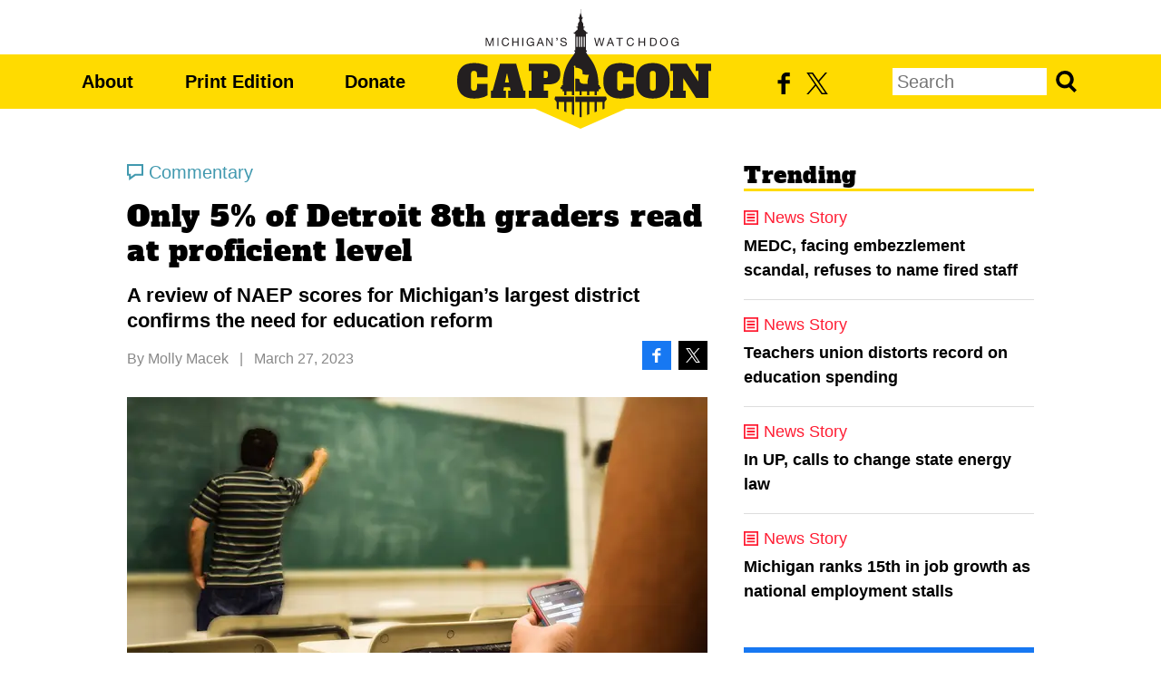

--- FILE ---
content_type: text/html;charset=utf-8
request_url: https://www.michigancapitolconfidential.com/commentary/only-5-of-detroit-8th-graders-read-at-proficient-level
body_size: 19617
content:
<!DOCTYPE html>
<html lang="en">
<head>

	<meta charset="utf-8" />
	<meta name="viewport" content="width=device-width, initial-scale=1.0" />

	<title>Only 5% of Detroit 8th graders read at proficient level &#x2013; Michigan Capitol Confidential</title>

	<!-- Generated on 1/21/2026 12:31:16 PM -->

		<link rel="alternate" type="application/rss+xml" href="/rss" />

	<meta property="og:title" content="Only 5% of Detroit 8th graders read at proficient level" />
	<meta property="og:site_name" content="Michigan Capitol Confidential" />
	<meta property="og:locale" content="en_US" />

		<meta property="twitter:site" content="@MichCapCon" />

		<meta property="og:url" content="http://www.michigancapitolconfidential.com/commentary/only-5-of-detroit-8th-graders-read-at-proficient-level" />


	<meta property="og:type" content="article" />
	<meta property="twitter:card" content="summary_large_image" />

		<meta property="og:image" content="https://www.michigancapitolconfidential.com/media/images/stock/sizes/1200w/pexels-159844.jpg" />

		<meta name="description" content="A review of NAEP scores for Michigan&#x2019;s largest district confirms the need for education reform" />
		<meta property="og:description" content="A review of NAEP scores for Michigan&#x2019;s largest district confirms the need for education reform" />

		<meta name="keywords" content="Detroit Public Schools Community District, Detroit, NAEP" />


		<meta property="fb:app_id" content="2061118740572401" />
			<meta property="fb:admins" content="jarrett.skorup,stephen.frick1" />
		<script>
			window.fbAsyncInit = function () {
				FB.init({
					appId: '2061118740572401',
					status: true,
					cookie: true,
					xfbml: true,
					version: 'v8.0'
				});
			};
		</script>



		<script async src="https://www.googletagmanager.com/gtag/js?id=G-4Q607QFF7P"></script>


		<script>
			window.dataLayer = window.dataLayer || [];
			function gtag() { dataLayer.push(arguments); }
			gtag('js', new Date());

			gtag('config', 'G-4Q607QFF7P', {
				'canonical_host': 'www.michigancapitolconfidential.com'
			});
		</script>

	<script>
		var mcpp = { editUrl: 'https://edit.mackinac.org' };
	</script>

	
	<link rel="preload" href="/_fonts/alfa-slab-one/alfa-slab-one-latin.woff2" as="font" type="font/woff2" crossorigin />
	<link rel="stylesheet" href="/_style/base.css?v=2025-08-18T13:34:09" />
	



<script type="text/javascript">
!function(){var geq=window.geq=window.geq||[];if(geq.initialize) return;if (geq.invoked){if (window.console && console.error) {console.error("GetEmails snippet included twice.");}return;}geq.invoked = true;geq.methods = ["page", "suppress", "trackOrder", "identify", "addToCart"];geq.factory = function(method){return function(){var args = Array.prototype.slice.call(arguments);args.unshift(method);geq.push(args);return geq;};};for (var i = 0; i < geq.methods.length; i++) {var key = geq.methods[i];geq[key] = geq.factory(key);}geq.load = function(key){var script = document.createElement("script");script.type = "text/javascript";script.async = true;script.src = "https://s3-us-west-2.amazonaws.com/storejs/a/" + key + "/ge.js";var first = document.getElementsByTagName("script")[0];first.parentNode.insertBefore(script, first);};geq.SNIPPET_VERSION = "1.5.0";
geq.load("MVOHEYR");}();
</script>
<script>geq.page()</script>
<!-- Twitter conversion tracking base code -->
<script>
!function(e,t,n,s,u,a){e.twq||(s=e.twq=function(){s.exe?s.exe.apply(s,arguments):s.queue.push(arguments);
},s.version='1.1',s.queue=[],u=t.createElement(n),u.async=!0,u.src='https://static.ads-twitter.com/uwt.js',
a=t.getElementsByTagName(n)[0],a.parentNode.insertBefore(u,a))}(window,document,'script');
twq('config','obgrh');
</script>
<!-- End Twitter conversion tracking base code --></head>
<body>
	

<div id="top"></div>
<div class="page">
	<div class="page-inner">

		<div class="site">
			<div class="nav">
				<div class="nav-inner">
					<p class="logo">
						<a href="/"><img height="120" src="/_images/logo.png?v=2" srcset="/_images/logo.svg?v=2" /></a>
					</p>
					<div class="focusbox" tabindex="0">
						<div class="menu">
							<div class="menu-inner">
								<p>
									<span class="primary">
										<a href="/about">About</a>
										<span class="d">|</span>
										<a href="/print-edition">Print Edition</a>
										<span class="d">|</span>
										<a href="https://www.mackinac.org/donate?source=CapCon/header">Donate</a>
									</span>
									<span class="d">|</span>
									<span class="secondary">
										<a href="https://www.facebook.com/MichCapCon"><img alt="Facebook" src="/_images/facebook.svg" /></a>
										<span class="d">|</span>
										<a href="https://twitter.com/MichCapCon"><img alt="X" src="/_images/twitter.svg?v=2" /></a>
									</span>
								</p>
								<form action="/search" method="get" class="search">
									<input name="q" placeholder="Search" />
									<button>Search</button>
								</form>
							</div>
						</div>
					</div>
					<div class="post-focusbox" tabindex="0"></div>
				</div>
			</div>
		</div>

		<div class="content">
			<div class="content-inner">

				
	<script async defer src="https://connect.facebook.net/en_US/sdk.js"></script>

<div class="article commentary"
		data-window-title="Only 5% of Detroit 8th graders read at proficient level &#x2013; Michigan Capitol Confidential"
		data-url="/commentary/only-5-of-detroit-8th-graders-read-at-proficient-level"
		data-next-url="/news/ford-loses-billions-on-evs-despite-government-subsidies"
		data-embed-trinity-player="yes">
	<div class="header" id="article_header">
			<a class="breadcrumb trinity-skip-it" href="/commentary">Commentary</a>

		<div class="hgroup" data-edit-url="/articles/30778">
				<h1>Only 5% of Detroit 8th graders read at proficient level</h1>
				<h2>A review of NAEP scores for Michigan’s largest district confirms the need for education reform</h2>
		</div>

		<div class="byline">
				<span>By <nobr><a href="https://www.mackinac.org/bio.aspx?ID=912">Molly Macek</a></nobr></span>
					<span class="p">|</span>
				<nobr>March 27, 2023</nobr>

			<span class="social">
				<a class="facebook" href="https://www.facebook.com/sharer.php?u=http%3A%2F%2Fwww.michigancapitolconfidential.com%2Fcommentary%2Fonly-5-of-detroit-8th-graders-read-at-proficient-level&amp;t=Only%205%25%20of%20Detroit%208th%20graders%20read%20at%20proficient%20level"><img src="/_images/facebook-white.svg" alt="Share on Facebook" /></a>
				<a class="twitter" href="https://twitter.com/intent/tweet?text=Only%205%25%20of%20Detroit%208th%20graders%20read%20at%20proficient%20level%20%40MichCapCon&amp;url=http%3A%2F%2Fwww.michigancapitolconfidential.com%2Fcommentary%2Fonly-5-of-detroit-8th-graders-read-at-proficient-level"><img src="/_images/twitter-white.svg?v=2" alt="Share on X" /></a>
			</span>
		</div>

			<div class="banner">
				<img sizes="(max-width: 639px) 100vw, (min-width: 1201px) 640px, (min-width: 1001px) 576px, 480px" src="/media/images/stock/sizes/480x252/pexels-159844.jpg" srcset="/media/images/stock/sizes/1440x756/pexels-159844.jpg 1440w, /media/images/stock/sizes/1080x567/pexels-159844.jpg 1080w, /media/images/stock/sizes/750x394/pexels-159844.jpg 750w, /media/images/stock/sizes/720x378/pexels-159844.jpg 720w, /media/images/stock/sizes/1280x672/pexels-159844.jpg 1280w, /media/images/stock/sizes/960x504/pexels-159844.jpg 960w, /media/images/stock/sizes/640x336/pexels-159844.jpg 640w, /media/images/stock/sizes/1152x605/pexels-159844.jpg 1152w, /media/images/stock/sizes/864x454/pexels-159844.jpg 864w, /media/images/stock/sizes/576x302/pexels-159844.jpg 576w, /media/images/stock/sizes/480x252/pexels-159844.jpg 480w" />
					<div class="caption trinity-skip-it">Students in every Michigan school deserve access to high-quality education. Unfortunately, only 5% of Detroit’s 8th graders can read at a proficient level. | Photo by <a target="_blank" href="https://www.pexels.com/@pixabay">Pixabay</a> on Pexels</div>
			</div>
	</div>

	<div class="body" data-field="body">
		<p>Only <a href="https://nces.ed.gov/nationsreportcard/subject/publications/dst2022/pdf/2023010XR8.pdf">one out of 20 students</a> in the Detroit Public Schools Community District scored at a “proficient” level on the eighth grade National Assessment of Educational Progress reading test. Lawmakers are taking notice but have yet to introduce a bill that effectively addresses the problem.</p>
<p>Sen. Dayna Polehanki, chair of the Senate Education Committee, mentioned Michigan’s performance on the 2022 NAEP test in a <a href="https://twitter.com/senpolehanki/status/1637454093126967302?s=42">recent tweet</a>. The NAEP, or “The Nation’s Report Card,” assesses each state’s reading and math performance at critical time points. A review of Michigan’s progress on standardized tests like the NAEP is an important step in developing effective solutions.</p>
<p>A review of <a href="https://nces.ed.gov/nationsreportcard/subject/publications/dst2022/pdf/2023010XR8.pdf">NAEP scores</a> for Michigan and its largest urban district confirm the dire need for education reform.</p>
<p>Just 5% of students met&nbsp;the minimum score needed for Detroit’s <a href="https://nces.ed.gov/ccd/districtsearch/district_detail.asp?ID2=2601103">50,000 students</a> to be prepared for higher-level coursework. And the district’s performance was not significantly different than it was in 2019 or 2009. Things have not changed for the better over time.</p>
<p>Detroit&nbsp;also performs poorly&nbsp;when compared with similar urban districts in the United States. The Detroit Public School District <a href="https://nces.ed.gov/nationsreportcard/subject/publications/dst2022/pdf/2023010XR8.pdf">scored significantly lower</a> than 25 comparable districts on the eighth grade reading test in 2022. Among those districts that performed better were Baltimore, the District of Columbia, Los Angeles, Chicago, Atlanta and Philadelphia.</p>
<p>Even worse, Detroit has consistently scored the <a href="https://www.nationsreportcard.gov/ndecore/xplore/nde">lowest</a> among urban districts in every test of reading and math since 2009. (Districts are tested at the fourth an eighth grade level.)</p>
<p>Detroit teachers, administrators, and schools are all richly funded. The district has&nbsp;received <a href="https://oese.ed.gov/ppe/michigan/">more money per student</a> compared to the state and national average since 1994. The district’s revenue in 2021-2022 totaled just under <a href="https://nces.ed.gov/ccd/districtsearch/district_detail.asp?ID2=2601103">$1 billion</a>. Detroit charter schools consistently receive less funding per student than schools in the Detroit district, and they perform better. More funding does not appear to be&nbsp;the solution.</p>
<p>The education outlook for the state of Michigan is not much better. Forty states performed better than Michigan on the fourth-grade reading test in 2022. Fewer than three out of ten students scored “at or above proficient.” Only three states scored “<a href="https://www.nationsreportcard.gov/profiles/stateprofile/overview/MI?cti=PgTab_ScoreComparisons&amp;chort=1&amp;sub=RED&amp;sj=MI&amp;fs=Grade&amp;st=MN&amp;year=2022R3&amp;sg=Gender%3A%20Male%20vs.%20Female&amp;sgv=Difference&amp;ts=Single%20Year&amp;tss=-2022R3&amp;sfj=NP">significantly lower than Michigan</a>.”</p>
<p>And Michigan’s average reading score <a href="https://midwest.edtrust.org/wp-content/uploads/2017/11/2023-State-of-Michigan-Education-Report_v.10.pdf">fell by 6.5 points</a> from 2002-22, compared to the national public’s average score, which fell by only half a&nbsp;point.</p>
<p>Lawmakers have recently introduced bills that reduce school accountability. The <a href="https://legislature.mi.gov/(S(zk0othp3nbtdssvfe1fznvq5))/mileg.aspx?page=getobject&amp;objectname=2023-SB-0012&amp;query=on">repeal of the Third Grade Reading Law</a> removes provisions that help ensure a student’s literacy development before advancing to fourth grade. The <a href="https://legislature.mi.gov/(S(cguqhcwqg4qjrc5lobtwvb0g))/mileg.aspx?page=getObject&amp;objectname=2023-HB-4166">repeal of the A-F school grading law</a> eliminates a transparent system for monitoring school progress. But a reduction in school accountability at such a critical time is not the solution to our state’s education crisis.</p>
<p>Instead, targeting the long-term trend of failing schools in Detroit would be a step in the right direction. Rejecting accountability measures does not seem likely to create improvement.</p>
<p>Standardized testing is an essential tool for understanding the dire state of&nbsp;education in Michigan. Lawmakers would do well to apply&nbsp;data from these tests to solutions that target the state’s – and nation’s – most underperforming urban district.</p>
<p><em>Molly Macek is director of the education policy at the Mackinac Center. Email her at</em> <a target="" href="mailto:macek@mackinac.org">macek@mackinac.org</a>.</p>
	</div>

	<div class="note trinity-skip-it">
		<p>Michigan Capitol Confidential is the news source produced by the Mackinac Center for Public Policy. Michigan Capitol Confidential reports with a free-market news perspective.</p>
	</div>

	<div class="footer trinity-skip-it">
		<div class="social">
			<a class="facebook" href="https://www.facebook.com/sharer.php?u=http%3A%2F%2Fwww.michigancapitolconfidential.com%2Fcommentary%2Fonly-5-of-detroit-8th-graders-read-at-proficient-level&amp;t=Only%205%25%20of%20Detroit%208th%20graders%20read%20at%20proficient%20level"><img src="/_images/facebook-white.svg" alt="Share on Facebook" /></a>
			<a class="twitter" href="https://twitter.com/intent/tweet?text=Only%205%25%20of%20Detroit%208th%20graders%20read%20at%20proficient%20level%20%40MichCapCon&amp;url=http%3A%2F%2Fwww.michigancapitolconfidential.com%2Fcommentary%2Fonly-5-of-detroit-8th-graders-read-at-proficient-level"><img src="/_images/twitter-white.svg?v=2" alt="Share on X" /></a>
			<a class="donate" href="https://www.mackinac.org/donate?source=CapCon/article">Donate</a>
		</div>

		<div class="action"></div>

				<div class="related">
					<h3>More From CapCon</h3>
					<div class="container">
							<p>
								<a href="/news/funding-up-academic-performance-down-in-michigan-schools">
									<img sizes="(min-width: 1201px) 200px, (min-width: 1001px) 180px, 150px" src="/media/images/stock/sizes/150x79/shutterstock-2452912093.jpg" srcset="/media/images/stock/sizes/400x210/shutterstock-2452912093.jpg 400w, /media/images/stock/sizes/300x158/shutterstock-2452912093.jpg 300w, /media/images/stock/sizes/200x105/shutterstock-2452912093.jpg 200w, /media/images/stock/sizes/360x189/shutterstock-2452912093.jpg 360w, /media/images/stock/sizes/270x142/shutterstock-2452912093.jpg 270w, /media/images/stock/sizes/180x94/shutterstock-2452912093.jpg 180w, /media/images/stock/sizes/225x118/shutterstock-2452912093.jpg 225w, /media/images/stock/sizes/150x79/shutterstock-2452912093.jpg 150w" />
									Funding up, academic performance down in Michigan schools
								</a>
							</p>
							<p>
								<a href="/news/lawsuit-challenges-michigans-freedom-of-information-practices">
									<img sizes="(min-width: 1201px) 200px, (min-width: 1001px) 180px, 150px" src="/media/images/2022/sizes/150x79/DanaNessel.jpg" srcset="/media/images/2022/sizes/400x210/DanaNessel.jpg 400w, /media/images/2022/sizes/300x158/DanaNessel.jpg 300w, /media/images/2022/sizes/200x105/DanaNessel.jpg 200w, /media/images/2022/sizes/360x189/DanaNessel.jpg 360w, /media/images/2022/sizes/270x142/DanaNessel.jpg 270w, /media/images/2022/sizes/180x94/DanaNessel.jpg 180w, /media/images/2022/sizes/225x118/DanaNessel.jpg 225w, /media/images/2022/sizes/150x79/DanaNessel.jpg 150w" />
									Lawsuit challenges Michigan’s freedom of information practices
								</a>
							</p>
							<p>
								<a href="/news/detroit-school-district-took-73-days-to-produce-public-records">
									<img sizes="(min-width: 1201px) 200px, (min-width: 1001px) 180px, 150px" src="/media/images/stock/sizes/150x79/shutterstock-2483441623.jpg" srcset="/media/images/stock/sizes/400x210/shutterstock-2483441623.jpg 400w, /media/images/stock/sizes/300x158/shutterstock-2483441623.jpg 300w, /media/images/stock/sizes/200x105/shutterstock-2483441623.jpg 200w, /media/images/stock/sizes/360x189/shutterstock-2483441623.jpg 360w, /media/images/stock/sizes/270x142/shutterstock-2483441623.jpg 270w, /media/images/stock/sizes/180x94/shutterstock-2483441623.jpg 180w, /media/images/stock/sizes/225x118/shutterstock-2483441623.jpg 225w, /media/images/stock/sizes/150x79/shutterstock-2483441623.jpg 150w" />
									Detroit school district took 73 days to produce public records
								</a>
							</p>
					</div>
				</div>
	</div>
</div><!-- article -->

<div class="sidebar aside">
	
	<div class="featured trending">
		<div class="featured-inner">
			<h2>Trending</h2>
				<div class="feature news">
					<a class="breadcrumb" href="/news">News Story</a>
					<h3><a href="/news/medc-facing-embezzlement-scandal-refuses-to-name-fired-staff">MEDC, facing embezzlement scandal, refuses to name fired staff</a></h3>
				</div>
				<div class="feature news">
					<a class="breadcrumb" href="/news">News Story</a>
					<h3><a href="/news/teachers-union-distorts-record-on-education-spending">Teachers union distorts record on education spending</a></h3>
				</div>
				<div class="feature news">
					<a class="breadcrumb" href="/news">News Story</a>
					<h3><a href="/news/in-up-calls-to-change-state-energy-law">In UP, calls to change state energy law</a></h3>
				</div>
				<div class="feature news">
					<a class="breadcrumb" href="/news">News Story</a>
					<h3><a href="/news/michigan-ranks-15th-in-job-growth-as-national-employment-stalls">Michigan ranks 15th in job growth as national employment stalls</a></h3>
				</div>
		</div>
	</div>

	
<div class="social">
	<ul>
		<li class="facebook"><a href="https://www.facebook.com/MichCapCon"><img src="/_images/facebook-white.svg" /> Like CapCon on Facebook</a></li>
		<li class="twitter"><a href="https://twitter.com/MichCapCon"><img src="/_images/twitter-white.svg?v=2" /> Follow CapCon on X</a></li>
	</ul>
</div>

</div><!-- sidebar -->


	<script src="/_scripts/article.js"></script>


			</div><!-- content-inner  -->
		</div><!-- content -->

		<div class="site">
			<div class="footer">
				<div class="footer-inner">

					<p>Michigan Capitol Confidential is a nonprofit news service published by the <nobr><a href="//www.mackinac.org">Mackinac Center</a></nobr> and funded entirely through voluntary support. Please consider a <a href="https://www.mackinac.org/donate?source=CapCon/footer">gift</a> today to help shine a light on government through independent journalism.</p>

					<p>
						© 2026 <a href="//www.mackinac.org">Mackinac Center for Public Policy</a> &nbsp;
						<span><a href="/terms-of-use">Terms of Use</a> | <a href="/privacy-policy">Privacy Policy</a> | <a href="https://www.mackinac.org/donate?source=CapCon/footer">Donate</a> | <a href="/about">Contact Us</a></span>
					</p>

					<p class="logo">
						<a href="/"><img height="120" src="/_images/logo.png?v=2" srcset="/_images/logo.svg?v=2" /></a>
					</p>

				</div><!-- footer-inner -->
			</div><!-- footer -->
		</div><!-- site -->

	</div><!-- page-inner -->
</div><!-- page -->

</body>
</html>


--- FILE ---
content_type: image/svg+xml
request_url: https://www.michigancapitolconfidential.com/_images/facebook.svg
body_size: -111
content:
<svg xmlns="http://www.w3.org/2000/svg" viewBox="0 0 14 24" width="14" height="24">
	<path d="M9.9 0C6.7 0 4.4 2.7 4.4 6v2.3h-4v4h4V24H9V12.2h4.8V8.3H8.9V5.6c0-.8.5-1.4 1-1.4h3.8V0H9.9z"/>
</svg>

--- FILE ---
content_type: image/svg+xml
request_url: https://www.michigancapitolconfidential.com/_images/facebook-white.svg
body_size: -123
content:
<svg xmlns="http://www.w3.org/2000/svg" viewBox="0 0 14 24" width="14" height="24">
	<path fill="#FFF" d="M9.9 0C6.7 0 4.4 2.7 4.4 6v2.3h-4v4h4V24H9V12.2h4.8V8.3H8.9V5.6c0-.8.5-1.4 1-1.4h3.8V0H9.9z"/>
</svg>